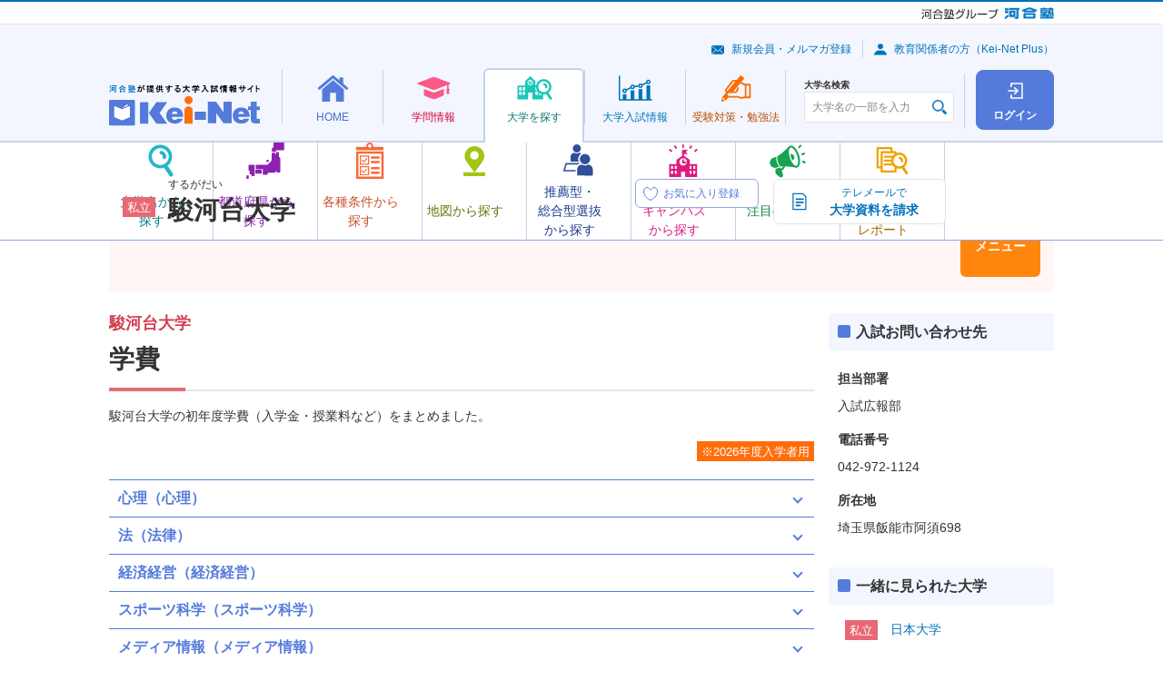

--- FILE ---
content_type: text/css
request_url: https://search.keinet.ne.jp/outline/css/expense.css
body_size: 517
content:
/*!**************************************************************************************************************************************************************************************************************************************************************************************************************************************************************************************!*\
  !*** css ./node_modules/css-loader/dist/cjs.js??ruleSet[1].rules[0].use[1]!./node_modules/postcss-loader/dist/cjs.js??ruleSet[1].rules[0].use[2]!./node_modules/sass-loader/dist/cjs.js??ruleSet[1].rules[0].use[3]!./node_modules/sass-resources-loader/lib/loader.js??ruleSet[1].rules[0].use[4]!./node_modules/import-glob-loader/index.js!./src/public/outline/css/expense.scss ***!
  \**************************************************************************************************************************************************************************************************************************************************************************************************************************************************************************************/
.kn-tbl.-stripe > tbody > tr > th.-blue {
  background: #547bdb;
  color: #fff;
  font-weight: bold;
}
@media all and (min-width: 768px) {
  /**/
}
@media all and (max-width: 767.9px) {
  /**/
}


--- FILE ---
content_type: application/javascript
request_url: https://search.keinet.ne.jp/common/js/sys-common.js
body_size: 3939
content:
function reload_thisposition(mode){
	var currentUrl = window.location.href;
	var hashIndex = currentUrl.indexOf("#");
	currentUrl = (hashIndex !== -1) ? currentUrl.substring(0, hashIndex) : currentUrl;
	if (currentUrl.indexOf("mp/mypage") !== -1 || mode === "force") {
		var urlWithoutParams = currentUrl.split('?')[0];
		var newUrl = urlWithoutParams + '?f_x_position=' + $(window).scrollLeft() + '&f_y_position=' + $(window).scrollTop();
		window.location.href = newUrl;
	}
}

$(function(){
    var urlParams = new URLSearchParams(window.location.search);
    
    var x = urlParams.get('f_x_position');
    var y = urlParams.get('f_y_position');
    
    if (x != null && y != null) {
        $(window).scrollLeft(parseInt(x));
        $(window).scrollTop(parseInt(y));
    }
});

var favorite_click_flg = false;
var favorite_edit_click_cond;

$('[data-favorite-edit-button]').on("click",function(){
	if($('[id^=favorite-modal-edit-] input[name="univ_dep_sub_cd[]"]:checked').length == 0){
		if(favorite_edit_click_cond?.length > 0){
			$('[id^=favorite-modal-edit-] input[name="univ_dep_sub_cd[]"]').prop('checked', function (index) {
				return favorite_edit_click_cond[index];
			});
		}
	}else{
		favorite_edit_click_cond = $('[id^=favorite-modal-edit-] input[name="univ_dep_sub_cd[]"]').map(function () {
			return this.checked;
		}).get();
	}
});

$('[data-favorite-register-button]').on("click",function(){
	const target_univ = $(this).closest('.modal.micromodal-slide');
	if(target_univ.find('input[name="favorite_univ_cd"]').length == 0){
		return false;
	}
	if(target_univ.find('input[name="univ_dep_sub_cd[]"]:checked').length == 0){
		return false;
	}
	const favorite_univ_cd = target_univ.find('input[name="favorite_univ_cd"]').val();

	favorite_dep_sub = get_favorite_dep_sub(target_univ);

	const jsonData = JSON.stringify({ favorite_univ_cd, favorite_dep_sub });

	$.ajax({
		type: 'POST',
		url: '/api/favorite_univs_update', // PHPファイルのパスを指定してください
		data: jsonData,
		dataType: 'json',
		success: function(response) {
			if (response.status === '0') {
				if(favorite_dep_sub.length == 0){
					$("#favorite_univ_" + favorite_dep_sub).remove();
				}
				reload_thisposition("usually");
			}else{
				alert(response.message);
				reload_thisposition("force");
			}
		},
		error: function(error) {
			// エラー時の処理
			alert("システムエラーが発生しました。");
			reload_thisposition("force");
		}
	});
});

$('[data-favorite-remove-button]').on("click",function(){
	const target_univ = $(this).closest('.modal.micromodal-slide');
	const favorite_univ_cd = target_univ.find('input[name="favorite_univ_cd"]').val();
	const favorite_dep_sub = new Array();

	const jsonData = JSON.stringify({ favorite_univ_cd, favorite_dep_sub });

	$.ajax({
		type: 'POST',
		url: '/api/favorite_univs_update', 
		data: jsonData,
		dataType: 'json',
		success: function(response) {
			if (response.status === '0') {
				$("#favorite-univ-card-" + favorite_univ_cd).remove();
				$("#favorite-modal-edit-" + favorite_univ_cd).find('input[name="univ_dep_sub_cd[]"]').prop('checked',true);
				$("#favorite-compare-univ-" + favorite_univ_cd).remove();
				if($('[id^="favorite-compare-univ-"]').length == 0){
					$('.compare-button, .fixed-compare-button').hide();
				}
				if($('[id^="favorite-univ-card-"]').length == 0){
					$('#favorite_nodata_area').css('display','block');
				}
				reload_thisposition("usually");
			}else{
				alert(response.message);
				reload_thisposition("force");
			}
		},
		error: function(error) {
			// エラー時の処理
			alert("システムエラーが発生しました。");
			reload_thisposition("force");
		}
	});
});

$('[data-favorite-button]').on("click",function(){
	if($(this).is(':checked')){
		const favorite_univ_cd = $(this).attr('data-favorite-button');
		const target_univ = $("#favorite-modal-register-" + favorite_univ_cd);
		const favorite_dep_sub = get_favorite_dep_sub(target_univ);
		target_univ.find('input[name="univ_dep_sub_cd[]"]').prop('checked',true);

		const jsonData = JSON.stringify({ favorite_univ_cd, favorite_dep_sub });

		$.ajax({
			type: 'POST',
			url: '/api/favorite_univs_update', 
			data: jsonData,
			dataType: 'json',
			success: function(response) {
				if (response.status === '0') {
					 $("#favorite-modal-edit-" + favorite_univ_cd).find('input[name="univ_dep_sub_cd[]"]').prop('checked',true);
					favorite_button_ga();
					reload_thisposition("usually");
				}else{
					alert(response.message);
					reload_thisposition("force");
				}
			},
			error: function(error) {
				// エラー時の処理
				alert("システムエラーが発生しました。");
				reload_thisposition("force");
			}
		});
	}

});

$('#favorite-register-add-btn').on('click', function () {
  const checkboxStates = $(this).closest('.modal.micromodal-slide').find('input[name="univ_dep_sub_cd[]"]').map(function () {
    return this.checked;
  }).get();

  const favorite_univ_cd = 'your_favorite_univ_cd'; 
  $('[id^=favorite-modal-edit-] input[name="univ_dep_sub_cd[]"]').prop('checked', function (index) {
    return checkboxStates[index];
  });

  if($('[id^=favorite-modal-edit-] input[name="univ_dep_sub_cd[]"]').not(':checked').length == 0) {
    $('[id^=favorite-modal-edit-] .c-favorite-checkbox--all .c-favorite-checkbox__text').text('すべて解除');
  }
});

function get_favorite_dep_sub(target_univ){
	let favorite_dep_sub = [];
	let tmp_dep="";

	target_univ.find(':checked').each(function(){
		let target_dep_sub_cd = $(this).val();
		let univ_cd = target_dep_sub_cd.slice(0, 4);
		let dep_cd = target_dep_sub_cd.slice(4, 6);
		let sub_cd= target_dep_sub_cd.slice(6, 8);
		if(dep_cd == '99'){
			favorite_dep_sub.push(target_dep_sub_cd);
			return false;
		}
		if(sub_cd == '99'){
			favorite_dep_sub.push(target_dep_sub_cd);
			tmp_dep = dep_cd;
		}
		if(dep_cd != tmp_dep){
			favorite_dep_sub.push(target_dep_sub_cd);
		}
	});
	return favorite_dep_sub;
}

$(".c-search-system-header__back-button, .c-search-system-header__back-button_search").on('click',function(){
	let target_id=$(this).data('disp_id');
	let target_action = "";
	switch(target_id){
		case 0: //各種条件から探す
			target_action="/search/option";
			break;
		case 1: //地図から探す
			target_action="/search/map";
			break;
		case 3: //オープンキャンパス検索
			target_action="/search/open_campus_search";
			break;
		case 5: //推薦型・総合型選抜
			target_action="/search/recommend";
			break;
		case 6: //都道府県から探すはもとでリンク
			return;
	}
	if(target_id != "" || target_action != ""){
		$('#search_form').attr("action",target_action);
		$('#search_form').submit();
	}
});

$('#favorite_univ_comp').on('click',function(){
	$(this).closest('.micromodal-slide').removeClass('is-open');
	$.getScript('/search/js/lib/jquery.blockUI.js',function(){
		$.blockUI({ message: '<img src="/common/images/loading.gif" /> <br />データの取得中です・・・',
			css: {
				padding: '15px'
			}
		});
	});
	disp_id = $('#favorite-compare-item-modal input:radio:checked').val();

	$('<input />').attr('type', 'hidden')
	 .attr('name', 'pulldown_change')
	 .attr('value', 1)
	 .appendTo('#search_form');
	$('<input />').attr('type', 'hidden')
	 .attr('name', 'select_p_index')
	 .attr('value', disp_id)
	 .appendTo('#search_form');
    $('#search_form').attr("action","/search/option_result");
    favorite_comp_ga(document.getElementById("search_form"));
});

const favoirte_max_chk = 500;

$('#favorite-compare-faculty-modal input[name="favorite_univ_dep_sub[]"]').change(function(){
	var checkedCount = $('input[name="favorite_univ_dep_sub[]"]:checked').length;
	if (checkedCount > favoirte_max_chk) {
		alert("指定できる条件は" + favoirte_max_chk + "件までです。指定条件を減らしてください。");
		$(this).prop('checked', false);
	}
});

$("#favorite-compare-faculty-modal [data-all-checked-area-checkbox]").change(function(event){
	if ($(this).prop("checked")) {
		var checkedCount = $('#favorite-compare-faculty-modal input[name="favorite_univ_dep_sub[]"]:checked').length;
		var targetCount = $(this).closest('.kn-accordion').find('input[name="favorite_univ_dep_sub[]"]:not(:checked)').length;
		if (checkedCount + targetCount > favoirte_max_chk) {
		alert("指定できる条件は" + favoirte_max_chk + "件までです。指定条件を減らしてください。");
			event.stopImmediatePropagation();
			$(this).prop("checked", false);
		}
	}
});


function KIS_submit_from_id(id, act, is_open)
{
	var form = document.getElementById(id);

	if (is_open == undefined)
	{
		is_open = false;
	}

	KIS_submit(form, act, is_open);

	return false;
}
function KIS_submit(form, act, is_open)
{
	if (is_open == undefined)
	{
		is_open = false;
	}

	if (is_open)
	{
		//
		window.open("about:blank","myName","windowStyle");

		form.target = "myName";
		form.method = "post";
		form.action = act;
		form.submit();
	}
	else
	{
		var search_str = '';
		var len = form.length;
		for (var i = 0; i < len; i++) {
			if (form.elements[i].id !== undefined && form.elements[i].id !== null && form.elements[i].name !== undefined && form.elements[i].name !== null) {
				if (form.elements[i].id == 'word' && form.elements[i].name == 'word') {
					search_str = jQuery.trim(form.word.value);
					break;
				}
			}
		}

		var submitType = document.createElement("input");
		submitType.setAttribute("id", "searchWord");
		submitType.setAttribute("name", "txt_univ_name");
		submitType.setAttribute("type", "hidden");
		submitType.setAttribute("value", search_str);
		form.appendChild(submitType);

		form.method = "post";
		form.action = act;
		form.submit();
	}

	return false;
}

function close_modal_with_onclick() {
    var parentModal = getParentWithClass(event.target, 'modal-container');

    if (parentModal) {
        var closeButton = parentModal.querySelector('.modal-close');
        if (closeButton) {
            closeButton.click();
        }
    }
}

function getParentWithClass(element, className) {
    while ((element = element.parentElement) && !element.classList.contains(className));
    return element;
}


